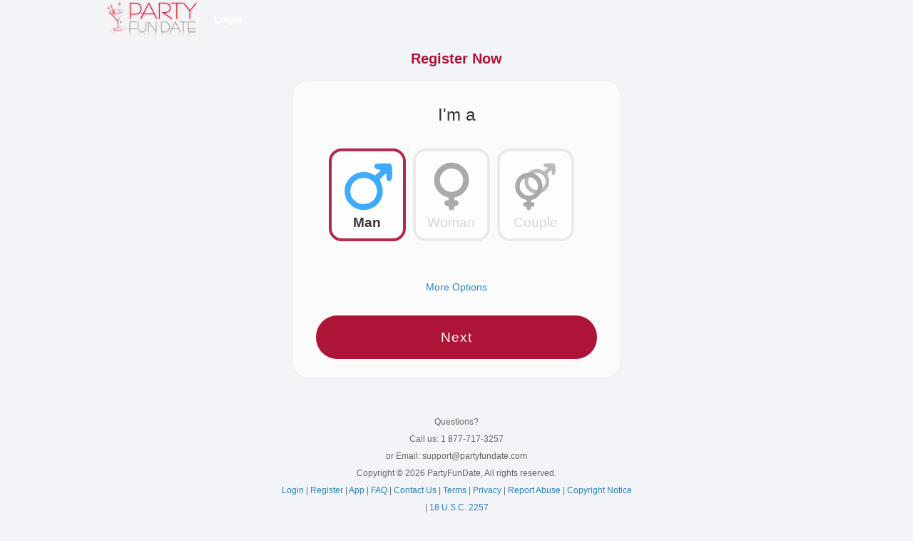

--- FILE ---
content_type: text/html; charset=UTF-8
request_url: https://www.partyfundate.com/members/user/register?id=partyfundate&prg=1&tour=1&ot=&pg=1&niche=w-pg&thumb=11
body_size: 20412
content:
    <!doctype html>
    <html>

    <head>

                <!-- Global Site Tag (gtag.js) - Google Analytics -->
            		<script async src="https://www.googletagmanager.com/gtag/js?id=G-Q7PHYKK6CP"></script>
		<script>
		window.dataLayer = window.dataLayer || [];
		function gtag(){dataLayer.push(arguments);}
		gtag('js', new Date());
		gtag('config', 'G-Q7PHYKK6CP');
		gtag('set', 'user_properties', {"wl_domain":"partyfundate.com","wl_site_name":"PartyFunDate","ht_affiliate":"partyfundate","ht_tour":"1","ht_program":"pps"});
        </script>
		        
        <meta charset="UTF-8">
        <title>Register on
            PartyFunDate for Free</title>
        <meta name="viewport" content="width=device-width, initial-scale=1, minimum-scale=1, maximum-scale=1, user-scalable=no">
                <link rel="canonical" href="https://www.partyfundate.com/members/user/registerfp_mobile" />

        
        <link rel="icon" href="/assets/icons/default/favicon.ico" type="image/x-icon" />
                <link rel="shortcut icon" href="/assets/icons/default/favicon.ico" type="image/x-icon" />            <script type="text/javascript" src="https://cachewp.cdnhost2000xl.com/js/1704233361/jquery.min.js"></script>
                <script type="text/javascript" src="https://cachewp.cdnhost2000xl.com/js/1704233361/bootstrap.min.js"></script>
                    <script type="text/javascript" src="https://cachewp.cdnhost2000xl.com/js/1704233361/bootstrap-slider.min.js"></script>
                        <link rel="stylesheet" type="text/css" href="https://cachewp.cdnhost2000xl.com/css_v3/1769805620/public.css" referrerpolicy="origin-when-cross-origin" id="public.css.ss">                            <!--    <link rel="stylesheet" type="text/css" href="https://cachewp.cdnhost2000xl.com/assets/tours/css/1729118144/snowflakes.css">
   -->
                                                            <link rel="stylesheet" type="text/css" href="https://cachewp.cdnhost2000xl.com/css/tour/1747940917/quiz2.css">
                                                                                                                                                            <link rel="stylesheet" type="text/css" href="https://cachewp.cdnhost2000xl.com/css/tour/1704233351/bootstrap-slider.min.css">

                                                <style type="text/css">
                                                    html {
                                                        height: 100%;
                                                    }
                                                    
                                                    .body {
                                                        z-index: 1;
                                                    }
                                                    
                                                    #header a.red_btn {
                                                        margin-top: 0;
                                                    }
                                                    
                                                    #header #logo-public {
                                                        width: 116px;
                                                    }
                                                    
                                                    .header_contain {
                                                        display: flex;
                                                        flex-direction: row;
                                                        align-items: center;
                                                        padding-right: 5px;
                                                        max-width: 986px;
                                                        margin: auto;
                                                    }
                                                    
                                                    a {
                                                        color: #2489C5;
                                                        text-decoration: none;
                                                    }
                                                    
                                                    a:hover {
                                                        color: #ccc;
                                                        text-decoration: underline;
                                                    }
                                                    
                                                    .btn-next {
                                                        background-color: var(--gp-secondary-color);
                                                    }
                                                    
                                                    h1 {
                                                        font-size: 20px;
                                                        font-weight: bold;
                                                    }
                                                    
                                                    .flame-icon-wrap {
                                                        display: none;
                                                    }
                                                    
                                                    #country_options h2 {
                                                        margin: .5em auto;
                                                    }
                                                    
                                                    body.main-site {
                                                            background: linear-gradient(127.34deg, #8F0728 50.64%, #EE2858 100%);
                                                            font-family: Arial, Helvetica, sans-serif
                                                        }
                                                        body.main-site #header .btn-login {
                                                            font-weight: normal;
                                                            font-size: 16px;
                                                            margin: 0 10px 0 auto;
                                                            padding: 0 10px;
                                                            border-right: 1px solid #fff;
                                                            line-height: 1.42857143;
                                                            border-radius: 0;
                                                        }
                                                        body.main-site #header {
                                                            background: transparent;
                                                            height: auto;
                                                            min-height: 40px;
                                                            padding: 20px 15px;
                                                            margin-bottom: 25px;
                                                        }
                                                        body.main-site #header a#logo {
                                                            margin: 0;
                                                            padding: 0;
                                                            display: inline-flex;
                                                        }
                                                        body.main-site #register-wrap {
                                                            position: relative;
                                                            min-height: 320px;
                                                            max-width: 600px;
                                                            background-color: #fff;
                                                            border-radius: 16px;
                                                            margin: 0 12px 22px 12px;
                                                            padding: 22px 0 25px 0;
                                                        }
                                                        body.main-site .flame-icon-wrap {
                                                            position: absolute;
                                                            display: block;
                                                            top: 20px;
                                                            right: 14%;
                                                            opacity: .1;
                                                            z-index: 0;
                                                        }
                                                        body.main-site .flame-icon-wrap svg {
                                                            width: 169px;
                                                        }
                                                        @media (min-width: 768px) {
                                                            body.main-site #header #logo-public {
                                                                width: 222px;
                                                            }
                                                            body.main-site #register-wrap {
                                                                margin-left: auto;
                                                                margin-right: auto;
                                                            }
                                                            body.main-site .flame-icon-wrap {
                                                                right: 36%;
                                                            }
                                                            body.main-site .flame-icon-wrap svg {
                                                                width: 350px;
                                                            }
                                                        }
                                                        @media (min-width: 992px) {
                                                            body.main-site #header {
                                                                width: 994px;
                                                                margin-left: auto;
                                                                margin-right: auto;
                                                            }
                                                        }
                                                        @media (min-width: 1200px) {
                                                            body.main-site #header {
                                                                width: 1200px;
                                                            }
                                                        }
                                                                                                        </style>

                                                                                                
                                                                                                        <style type="text/css">
                                                        .yahoo-oauth-register {
                                                                display: none;
                                                            }
                                                            .header-nav-back {
                                                                display: none;
                                                            }
                                                            .error.error_show {
                                                            display: inline-block;
                                                            position: absolute;
                                                            margin-top: -10px;
                                                            margin-left: -80px;
                                                            width: auto;
                                                            max-width: 60%;
                                                            padding: 10px;
                                                            color: #fff;
                                                            font-size: 1.1em;
                                                            text-align: center;
                                                            border-radius: 8px;
                                                            background-color: #d63031;
                                                            box-sizing: border-box;
                                                            box-shadow: 0 1px 8px rgba(0, 0, 0, 0.5);
                                                        }
                                                        
                                                        .error.error_show:after {
                                                            position: absolute;
                                                            display: inline-block;
                                                            border-top: 14px solid transparent;
                                                            border-right: 14px solid #d63031;
                                                            border-bottom: 14px solid transparent;
                                                            right: 45%;
                                                            top: 100%;
                                                            content: '';
                                                            transform: translate(-50%, -50%) rotate(270deg);
                                                        }
                                                        
                                                        .cs-coreg-label,
                                                        .cs-coreg-label-ph {
                                                            font-size: 0.9em;
                                                            display: flex;
                                                            justify-content: center;
                                                            align-items: center;
                                                            color: #888;
                                                            white-space: normal;
                                                            font-weight: normal;
                                                        }
                                                        
                                                        .cs-coreg-label-ph {
                                                            font-size: 1.45em;
                                                        }
                                                        
                                                        .grecaptcha-badge {
                                                            display: none;
                                                        }
                                                        
                                                        #terms_disclaimer {
                                                            margin: 10px auto 5px !important;
                                                            padding: 0 20px;
                                                        }
                                                        
                                                                                                                /* UI updates 8/5/25 */
                                                        
                                                        .nsm7Bb-HzV7m-LgbsSe {
                                                            border-radius: 30px!important;
                                                        }
                                                        
                                                        h1 {
                                                            color: var(--gp-secondary-color);
                                                            margin: 1em auto;
                                                        }
                                                        
                                                        h2,
                                                        #country_options h2 {
                                                            margin: 1em auto;
                                                        }
                                                        
                                                        .view {
                                                            max-width: 460px;
                                                            background: rgba(256, 256, 256, .7);
                                                            padding: 1em 1em 2.2rem 1em;
                                                            border-radius: 20px;
                                                            border: 1px solid #eee;
                                                        }
                                                        
                                                        .btn-back {
                                                            background: none;
                                                            color: #777;
                                                        }
                                                        
                                                        
                                                                                                                .btn-next,
                                                        input,
                                                        select {
                                                            border-radius: 30px!important;
                                                        }
                                                        
                                                        input,
                                                        select {
                                                            padding-left: 1em!important;
                                                        }
                                                        
                                                        .gender-options {
                                                            display: flex;
                                                            justify-content: center;
                                                            align-items: stretch;
                                                            gap: 0.8rem;
                                                            margin-top: 1rem;
                                                            margin-left: -0.45em;
                                                            flex-wrap: nowrap;
                                                        }
                                                        
                                                        .gender {
                                                            display: none;
                                                        }
                                                        
                                                        .radio-img {
                                                            display: flex;
                                                            flex-direction: column;
                                                            justify-content: space-between;
                                                            align-items: center;
                                                            text-align: center;
                                                            border: 4px solid #e0e0e0;
                                                            border-radius: 18px;
                                                            padding: 1em;
                                                            background: #fff;
                                                            cursor: pointer;
                                                            transition: border 0.2s;
                                                            min-width: 100px!important;
                                                            min-height: 130px;
                                                            box-sizing: border-box;
                                                            position: relative;
                                                            gap: .5em;
                                                            margin: 0 auto;
                                                            width: calc((100% - 1.6rem)/3);
                                                        }
                                                        
                                                        .choice-selector input[type="radio"]+.radio-img {
                                                            min-width: 120px!important;
                                                        }
                                                        
                                                        .radio-img .icon {
                                                            display: block;
                                                            margin: 0 auto .5rem;
                                                            max-height: 64px;
                                                            width: auto;
                                                        }
                                                        
                                                        .radio-img .gender-label {
                                                            width: 100%;
                                                            text-align: center;
                                                            margin-top: auto;
                                                            color: #bdbdbd!important;
                                                            font-weight: 500;
                                                            padding-top: 0;
                                                            padding-bottom: .5rem;
                                                        }
                                                        
                                                        .left,
                                                        .right {
                                                            font-size: 1.5em;
                                                        }
                                                        
                                                        input[type="radio"] {
                                                            display: inline-flex;
                                                        }
                                                        
                                                        .gender-selector {
                                                            display: inline-flex;
                                                            margin-bottom: 0;
                                                        }
                                                        
                                                        .gender:hover+.radio-img {
                                                            border: 4px solid #999;
                                                        }
                                                        
                                                        .gender:checked+.radio-img {
                                                            border: 4px solid var(--gp-secondary-color);
                                                        }
                                                        
                                                        .type-selector li.checked {
                                                            border-radius: 50%;
                                                            border: 4px solid var(--gp-secondary-color);
                                                        }
                                                        
                                                        .gender:checked+.radio-img .icon {
                                                            opacity: 1;
                                                        }
                                                        
                                                        .gender:hover+.radio-img .gender-label {
                                                            color: #999!important;
                                                            opacity: unset;
                                                        }
                                                        
                                                        .gender:checked+.radio-img .gender-label {
                                                            color: #222!important;
                                                            font-weight: 600;
                                                        }
                                                        
                                                        .gender.validated {
                                                            border: none;
                                                            background: none;
                                                        }
                                                        
                                                        .radio-img .gender-label,
                                                        .radio-img .willing-label {
                                                            font-size: 1.85em!important;
                                                            line-height: 1.25em;
                                                        }
                                                        
                                                        .radio-img .gender-label {
                                                            position: absolute;
                                                            left: 50%;
                                                            transform: translateX(-50%);
                                                            bottom: .6rem;
                                                            margin-top: 0;
                                                            padding-top: 0;
                                                            width: auto;
                                                            text-align: center;
                                                            margin-left: 0;
                                                            display: block;
                                                        }
                                                        
                                                        .radio-img .willing-label {
                                                            position: absolute;
                                                            left: 50%;
                                                            transform: translateX(-50%);
                                                            bottom: .6rem;
                                                            margin-top: 0;
                                                            padding-top: 0;
                                                            width: auto;
                                                            text-align: center;
                                                            margin-left: 0;
                                                            display: block;
                                                        }
                                                        
                                                        .gender-label,
                                                        .willing-label {
                                                            width: 100%;
                                                            text-align: center;
                                                            margin-top: auto;
                                                            font-size: 1.2em;
                                                            color: #bdbdbd;
                                                            font-weight: 500;
                                                            margin-left: .5em;
                                                            display: block;
                                                        }
                                                        
                                                        .willing-label {
                                                            margin-left: .25em;
                                                        }
                                                        
                                                        .choice-selector {
                                                            display: flex;
                                                            gap: 1.5rem;
                                                            justify-content: center;
                                                            margin-top: 1.5rem;
                                                        }
                                                        
                                                        .choice-option {
                                                            display: flex;
                                                            flex-direction: column;
                                                            align-items: center;
                                                        }
                                                        
                                                        .choice-selector input[type="radio"] {
                                                            display: none;
                                                        }
                                                        
                                                        .choice-selector input[type="radio"]:hover+.radio-img {
                                                            border: 4px solid #999;
                                                            opacity: unset;
                                                        }
                                                        
                                                        .choice-selector input[type="radio"]:checked+.radio-img {
                                                            border: 4px solid var(--gp-secondary-color);
                                                        }
                                                        
                                                        .choice-selector input[type="radio"]:checked+.radio-img .willing-label {
                                                            color: #222;
                                                            font-weight: 600;
                                                        }
                                                        
                                                        li:has(input[type="checkbox"]:checked) .check-img-label {
                                                            color: #000;
                                                            background-color: #fff;
                                                            font-weight: 700;
                                                            opacity: 1;
                                                        }
                                                        
                                                        ul.girls li,
                                                        ul.guys li {
                                                            border: 4px solid #e0e0e0;
                                                        }
                                                        
                                                        .check-img {
                                                            width: 90px;
                                                            height: 90px;
                                                            margin-top: -.25em;
                                                            margin-left: -.2em;
                                                        }
                                                        
                                                        @media (max-width: 780px) {
                                                            h2,
                                                            #country_options h2 {
                                                                margin: .5em auto;
                                                            }
                                                            input[type="radio"] {
                                                                display: none!important;
                                                            }
                                                            .gender-options {
                                                                gap: 0.25rem;
                                                                margin-left: 0;
                                                            }
                                                            .radio-img {
                                                                padding: .65em;
                                                                min-width: 90px;
                                                                width: calc((100% - 0.5rem)/3);
                                                            }
                                                            .view {
                                                                padding: 1em auto;
                                                            }
                                                        }
                                                        
                                                        @media only screen and (max-width: 320px) {
                                                            .gender-options {
                                                                margin-left: 0;
                                                                gap: 0.25rem;
                                                            }
                                                            .radio-img {
                                                                min-width: 90px;
                                                                width: calc((100% - 0.5rem)/3);
                                                                padding: .5em;
                                                            }
                                                            .radio-img .icon {
                                                                max-height: 50px;
                                                            }
                                                            .radio-img .gender-label,
                                                            .radio-img .willing-label {
                                                                font-size: 1.25em !important;
                                                            }
                                                        }
                                                    </style>
    </head>

    <body id="public" class="wl-site">
        
        <div id="header" class="center">
            <div class="header_contain">
                                <a href="/?id=partyfundate&prg=1&tour=1&ot=&pg=1&niche=w-pg" id="logo" class="pub_logo"><img src="https://cachemd.cdnhost2000xl.com/images/whitelabels/partyfundate.com/logo_mobile.gif" /></a>
                                <a href="https://www.partyfundate.com/members/user/login?id=partyfundate&prg=1&tour=1&ot=&pg=1&niche=w-pg" class="red_btn left btn-login">
                    Login                </a>
                            </div>
        </div>

        <div id="register-wrap">
            <div id="headerh1" style="padding-top:5px">
                <h1>Register Now</h1>
            </div>
            <form data-capture="true" data-ajax="false" method="post">
                <input type="hidden" id="force_captcha" name="force_captcha" value="">
                <input type="hidden" name="custom_tour" value="">
                
                
                <div class="view" id="view1" data-view-order="10">
                    <h2>
                        I'm a                    </h2>
                    <div class="error" data-error="gender"></div>
                    
                    <div class="gender-selector">
                        <div class="gender-options">
                            <input class="gender" type="radio" name="gender" data-required="true" value="man" id="male" checked>
                            <label class="radio-img male" for="male">
                                <svg width="80" height="80" viewBox="0 0 68 68" xmlns="http://www.w3.org/2000/svg" aria-hidden="true" focusable="false" style="margin-bottom: 2.25em;">
                                  <g transform="translate(0,90) scale(0.1,-0.1)">
                                    <path fill="#2AA2FF" d="M513.2,840.1c-74-2-83-5-89-24c-8-25,17-48,53-48c32,0,29-10-11-42l-34-27l-40,19c-130,63-294-21-321-163
                                      c-38-204,197-349,362-223c85,65,111,154,77,256l-21,63l32,33c18,19,37,34,41,34s8-18,8-39c0-32,4-41,22-47c33-10,48,19,48,99
                                      c0,70-9,102-32,108C601.2,841.1,558.2,842.1,513.2,840.1z M369.2,653.1c137-70,103-278-48-293c-65-6-93,2-135,38
                                      c-77,68-63,195,27,250C252.2,672.1,329.2,674.1,369.2,653.1z"/>
                                  </g>
                                </svg>
                              <span class="gender-label">Man</span>
                            </label>
                            <input class="gender" type="radio" name="gender" data-required="true" value="woman" id="female">
                            <label class="radio-img female" for="female">
                              <svg width="80" height="80" viewBox="0 0 68 68" xmlns="http://www.w3.org/2000/svg" aria-hidden="true" focusable="false" style="margin-bottom: 2.25em;">
                                  <path fill="#F647C3" stroke="#F647C3" stroke-width="2" stroke-miterlimit="10" fill-rule="evenodd" clip-rule="evenodd" d="M53.9,25.9c0,10.1-7.6,18.5-17.4,19.7c0,0.1,0,0.1,0,0.2v5H39c1.4,0,2.5,1.1,2.5,2.5c0,1.4-1.1,2.5-2.5,2.5
                                    h-2.5v2.5c0,1.4-1.1,2.5-2.5,2.5s-2.5-1.1-2.5-2.5v-2.5H29c-1.4,0-2.5-1.1-2.5-2.5c0-1.4,1.1-2.5,2.5-2.5h2.5v-5c0-0.1,0-0.1,0-0.2
                                    c-9.8-1.2-17.4-9.6-17.4-19.7C14.1,14.9,23,6,34,6C45,6,53.9,14.9,53.9,25.9z M19.1,25.9c0,8.2,6.7,14.9,14.9,14.9
                                    c8.2,0,14.9-6.7,14.9-14.9C48.9,17.6,42.2,11,34,11C25.8,11,19.1,17.6,19.1,25.9z"/>
                                </svg>

                              <span class="gender-label">Woman</span>
                            </label>
                                                        <input class="gender" type="radio" name="gender" data-required="true" value="couple" id="couple">
                            <label class="radio-img couple" for="couple">
                                    <svg width="80" height="80" viewBox="0 0 68 68" xmlns="http://www.w3.org/2000/svg" aria-hidden="true" focusable="false" style="margin-bottom: 2.25em;">
                                      <g>
                                        <g transform="translate(0,90) scale(0.1,-0.1)">
                                          <path fill="#2AA2FF" d="M495.8,840.5c-48.2-1.3-54.1-3.3-58-15.6c-5.2-16.3,11.1-31.3,34.6-31.3c20.9,0,18.9-6.5-7.2-27.4l-22.2-17.6
                                            L416.9,761c-84.8,41.1-191.7-13.7-209.3-106.3c-24.8-133,128.4-227.5,236-145.4c55.4,42.4,72.4,100.4,50.2,166.9l-13.7,41.1
                                            l20.9,21.5c11.7,12.4,24.1,22.2,26.7,22.2c2.6,0,5.2-11.7,5.2-25.4c0-20.9,2.6-26.7,14.3-30.6c21.5-6.5,31.3,12.4,31.3,64.5
                                            c0,45.6-5.9,66.5-20.9,70.4C553.1,841.1,525.1,841.8,495.8,840.5z M401.9,718.6c89.3-45.6,67.2-181.2-31.3-191
                                            c-42.4-3.9-60.6,1.3-88,24.8c-50.2,44.3-41.1,127.1,17.6,163C325.6,731,375.8,732.3,401.9,718.6z"/>
                                        </g>
                                        <path fill="#F647C3" stroke="#F647C3" stroke-width="1.5" stroke-miterlimit="10" fill-rule="evenodd" clip-rule="evenodd" d="M41.5,33.3c0,8-6,14.6-13.7,15.5c0,0,0,0.1,0,0.1v3.9h2c1.1,0,2,0.9,2,2c0,1.1-0.9,2-2,2h-2v2c0,1.1-0.9,2-2,2
                                          s-2-0.9-2-2v-2h-2c-1.1,0-2-0.9-2-2c0-1.1,0.9-2,2-2h2v-3.9c0,0,0-0.1,0-0.1c-7.7-1-13.7-7.5-13.7-15.5c0-8.6,7-15.7,15.7-15.7
                                          C34.5,17.6,41.5,24.6,41.5,33.3z M14.1,33.3c0,6.5,5.3,11.7,11.7,11.7c6.5,0,11.7-5.3,11.7-11.7c0-6.5-5.3-11.7-11.7-11.7
                                          C19.3,21.5,14.1,26.8,14.1,33.3z"/>
                                      </g>
                                    </svg>
                                  <span class="gender-label">Couple</span>
                                </label>
                                                    </div>
                        <input class="gender" type="radio" name="gender" data-required="true" value="ts" id="ts">
                        <input class="gender" type="radio" name="gender" data-required="true" value="non_binary" id="non-binary">
                    </div>

                                        <div id="gender-more-options">
                        <div id="gender-detail-toggle">
                            <a href="javascript:void(0)">More Options</a>
                        </div>
                        <select id="gender-detail-select" class="gender-detail" name="gender_detail" style="display:none;">
                                    <option value="">Choose Gender</option>
                                    <option value="PANGENDER">Pangender</option><option value="TRANS_WOMAN">Trans Woman</option><option value="TRANS_MAN">Trans Man</option><option value="TRANSFEMININE">Transfeminine</option><option value="TRANSMASCULINE">Transmasculine</option><option value="TRANS_PERSON">Trans Person</option><option value="INTERSEX">Intersex</option><option value="TWO_SPIRIT">Two-Spirit</option><option value="NON_BINARY">Non-Binary</option>                                </select>
                    </div>
                                        <div style="display:none;">
                        <input type="checkbox" name="seeking" data-required="true" value="woman" checked>
                        Woman                            <input type="checkbox" name="seeking" data-required="true" value="man">
                            Man                                <input type="checkbox" name="seeking" data-required="true" value="couple">
                                Couple                                    <input type="checkbox" name="seeking" data-required="true" value="ts">
                                    TS                                        <input type="checkbox" name="seeking" data-required="true" value="non_binary">
                                        Non-Binary                    </div>
                                        <button class="btn-next" style="margin-top:15px;" data-next="true">
                                                            Next                                                    </button>

                    
                </div>

                

                

                    
                    <div class="view" id="view4" data-view-order="40">
                        <button class="header-nav-back" data-prev="true"></button>
                        <div>
                            <h2>
                                My age                            </h2>
                            <div class="error"></div>
                            <input type="hidden" data-required="false">
                            <select id="age_option" class="age" name="byear" data-required="Age is a required field." tabindex="1">
                            <option>Please Select Your Age</option>
                            <option value="18" selected="selected">18</option>
                            <option value="19">19</option>
                            <option value="20">20</option>
                            <option value="21">21</option>
                            <option value="22">22</option>
                            <option value="23">23</option>
                            <option value="24">24</option>
                            <option value="25">25</option>
                            <option value="26">26</option>
                            <option value="27">27</option>
                            <option value="28">28</option>
                            <option value="29">29</option>
                            <option value="30">30</option>
                            <option value="31">31</option>
                            <option value="32">32</option>
                            <option value="33">33</option>
                            <option value="34">34</option>
                            <option value="35">35</option>
                            <option value="36">36</option>
                            <option value="37">37</option>
                            <option value="38">38</option>
                            <option value="39">39</option>
                            <option value="40">40</option>
                            <option value="41">41</option>
                            <option value="42">42</option>
                            <option value="43">43</option>
                            <option value="44">44</option>
                            <option value="45">45</option>
                            <option value="46">46</option>
                            <option value="47">47</option>
                            <option value="48">48</option>
                            <option value="49">49</option>
                            <option value="50">50</option>
                            <option value="51">51</option>
                            <option value="52">52</option>
                            <option value="53">53</option>
                            <option value="54">54</option>
                            <option value="55">55</option>
                            <option value="56">56</option>
                            <option value="57">57</option>
                            <option value="58">58</option>
                            <option value="59">59</option>
                            <option value="60">60</option>
                            <option value="61">61</option>
                            <option value="62">62</option>
                            <option value="63">63</option>
                            <option value="64">64</option>
                            <option value="65">65</option>
                            <option value="66">66</option>
                            <option value="67">67</option>
                            <option value="68">68</option>
                            <option value="69">69</option>
                            <option value="70">70</option>
                            <option value="71">71</option>
                            <option value="72">72</option>
                            <option value="73">73</option>
                            <option value="74">74</option>
                            <option value="75">75</option>
                            <option value="76">76</option>
                            <option value="77">77</option>
                            <option value="78">78</option>
                            <option value="79">79</option>
                            <option value="80">80</option>
                            <option value="81">81</option>
                            <option value="82">82</option>
                            <option value="83">83</option>
                            <option value="84">84</option>
                            <option value="85">85</option>
                            <option value="86">86</option>
                            <option value="87">87</option>
                            <option value="88">88</option>
                            <option value="89">89</option>
                            <option value="90">90</option>
                            <option value="91">91</option>
                            <option value="92">92</option>
                            <option value="93">93</option>
                            <option value="94">94</option>
                            <option value="95">95</option>
                            <option value="96">96</option>
                            <option value="97">97</option>
                            <option value="98">98</option>
                            <option value="99">99</option>
                            <option value="100">100</option>
                        </select>
                        </div>

                        <div>
                            <div id="country_options"><h2>Country</h2><select name="country_code" data-pretty-name="Country" data-required="true" id="country_select">
<option>-- Select Country --</option>
<option value="AF">Afghanistan</option>
<option value="AL">Albania</option>
<option value="AG">Antigua and Barbuda</option>
<option value="AR">Argentina</option>
<option value="AM">Armenia</option>
<option value="AW">Aruba</option>
<option value="AU">Australia</option>
<option value="AT">Austria</option>
<option value="BB">Barbados</option>
<option value="BE">Belgium</option>
<option value="BZ">Belize</option>
<option value="BM">Bermuda</option>
<option value="BA">Bosnia and Herzegovina</option>
<option value="BR">Brazil</option>
<option value="IO">British Indian Ocean Territory</option>
<option value="VG">British Virgin Islands</option>
<option value="BN">Brunei</option>
<option value="BG">Bulgaria</option>
<option value="BY">Belarus</option>
<option value="KH">Cambodia</option>
<option value="CA">Canada</option>
<option value="KY">Cayman Islands</option>
<option value="CL">Chile</option>
<option value="CO">Colombia</option>
<option value="CR">Costa Rica</option>
<option value="HR">Croatia</option>
<option value="CY">Cyprus</option>
<option value="CZ">Czech Republic</option>
<option value="DK">Denmark</option>
<option value="DO">Dominican Republic</option>
<option value="EC">Ecuador</option>
<option value="SV">El Salvador</option>
<option value="EE">Estonia</option>
<option value="FO">Faroe Islands</option>
<option value="FJ">Fiji</option>
<option value="FI">Finland</option>
<option value="FR">France</option>
<option value="DE">Germany</option>
<option value="GI">Gibraltar</option>
<option value="GR">Greece</option>
<option value="GL">Greenland</option>
<option value="GP">Guadeloupe</option>
<option value="GU">Guam</option>
<option value="GT">Guatemala</option>
<option value="GG">Guernsey</option>
<option value="GY">Guyana</option>
<option value="HT">Haiti</option>
<option value="HN">Honduras</option>
<option value="HU">Hungary</option>
<option value="IS">Iceland</option>
<option value="IM">Isle of Man</option>
<option value="IE">Ireland</option>
<option value="IL">Israel</option>
<option value="IT">Italy</option>
<option value="JM">Jamaica</option>
<option value="JE">Jersey</option>
<option value="KW">Kuwait</option>
<option value="LA">Laos</option>
<option value="LV">Latvia</option>
<option value="LI">Liechtenstein</option>
<option value="LT">Lithuania</option>
<option value="LU">Luxembourg</option>
<option value="MO">Macau</option>
<option value="MK">Macedonia</option>
<option value="MV">Maldives</option>
<option value="MT">Malta</option>
<option value="MH">Marshall Islands</option>
<option value="YT">Mayotte</option>
<option value="MX">Mexico</option>
<option value="MD">Moldova</option>
<option value="MC">Monaco</option>
<option value="ME">Montenegro</option>
<option value="MM">Myanmar (Burma)</option>
<option value="NL">Netherlands</option>
<option value="AN">Netherlands Antilles</option>
<option value="NZ">New Zealand</option>
<option value="NI">Nicaragua</option>
<option value="MP">Northern Mariana Islands</option>
<option value="NO">Norway</option>
<option value="OM">Oman</option>
<option value="PW">Palau</option>
<option value="PA">Panama</option>
<option value="PY">Paraguay</option>
<option value="PE">Peru</option>
<option value="PL">Poland</option>
<option value="PT">Portugal</option>
<option value="PR">Puerto Rico</option>
<option value="PS">Palestinian Territory</option>
<option value="QA">Qatar</option>
<option value="RE">Reunion</option>
<option value="KN">Saint Kitts and Nevis</option>
<option value="LC">Saint Lucia</option>
<option value="VC">Saint Vincent and the Grenadines</option>
<option value="SA">Saudi Arabia</option>
<option value="RS">Serbia</option>
<option value="SK">Slovakia</option>
<option value="SI">Slovenia</option>
<option value="ZA">South Africa</option>
<option value="KR">South Korea</option>
<option value="ES">Spain</option>
<option value="SE">Sweden</option>
<option value="CH">Switzerland</option>
<option value="TL">Timor-Leste</option>
<option value="TJ">Tajikistan</option>
<option value="BS">The Bahamas</option>
<option value="TT">Trinidad and Tobago</option>
<option value="TR">Turkey</option>
<option value="TC">Turks and Caicos Islands</option>
<option value="TV">Tuvalu</option>
<option value="UA">Ukraine</option>
<option value="AE">United Arab Emirates</option>
<option value="UK">United Kingdom</option>
<option value="US" selected="selected" >United States</option>
<option value="UY">Uruguay</option>
<option value="UZ">Uzbekistan</option>
<option value="VU">Vanuatu</option>
<option value="VE">Venezuela</option>
<option value="VI">Virgin Islands</option>
<option value="YE">Yemen</option>
</select>
</div>
                                <h2 style="display: none" class="label-city-custom">
                                    Enter your city name                                </h2>

                                <h2 style="display: none" class="label-city-postal-custom">
                                    Enter your city name/ postal code                                </h2>

                                <h2 style="display:block" class="label-zip-custom">
                                    My location                                </h2>
                                <div class="error"></div>
                                                                    <div id="flypaper_city_zip"><h2 id="flypaper_city" style="display:none;" >City</h2><h2 id="flypaper_zip"  >Zip</h2></div><input value="" type="text" placeholder="Zip code"autocomplete="off" name="location_id" data-validate="location_id" data-required="true" data-depends="country_code" data-suggest="location_id" data-pretty-name="" prefill="1" tabindex="2"/>                                                                </div>
                        <button class="btn-next" data-next="true">Next</button>
                        <button class="btn-back" data-prev="true">Back</button>
                    </div>

                    
                    <div class="view" id="view6" data-view-order="60">
                        <button class="header-nav-back" data-prev="true"></button>
                        <div>
                            <div class="error"></div>
                            <h2>
                                Enter email                            </h2>
                            <input type="email" name="email" placeholder="e-mail address" data-validate="email">
                        </div>
                        <div class="js-fp-username" style="display: none;">
                            <div class="error"></div>
                            <div class="label-text">
                                Display Name                            </div>
                            <input type="text" placeholder="display name">
                        </div>
                        <div>
                            <div class="error"></div>
                            <h2>
                                Choose a password                            </h2>
                            <input type="password" name="password" data-validate="password" placeholder="password" autocomplete>
                        </div>

                        
                                                                                                <div id="terms_disclaimer"><div class="error" style="max-width:250px; margin-top: -60px!important; margin-left: 10px;"><br><br></div><span><label><input type="checkbox" class="disabledClass" name="terms_agree" value="1" data-required="" checked />
You certify you are over 18 and agree to our <a href="javascript:window.open('/main.php?a=content.info&page=terms&no_header=1&id=partyfundate&prg=1&tour=1&ot=&pg=1&niche=w-pg','popup','height=754,width=860,scrollbars=yes');popup.focus();">terms</a></label><br/><label><input class="disabledClass" type="checkbox" name="terms_mail" value="1" data-required="" checked="">&nbsp;I want to receive emails from PartyFunDate</label></span></div>
                            <button class="btn-next" data-finish="true">
                            Continue                        </button>
                            <button class="btn-back" data-prev="true">
                            Back                        </button>

                            
                                                        
                                
<script type="text/javascript">
// language object used for translations
var js_lang = {
    // general
    no_results: "No results",
    no_results_premium: "No premium content found for search criteria",
    no_activities: "No activity",
    viewed_me_convert_trial_user: "Upgrade your trial membership to see who's viewed you",

    // search pages
    search_notified: "Notify On",
    search_favorited: "Favorited",
    search_winked: "Winked",
    search_quick_chatted: "Chat Sent",
    search_message_sent: "Message Sent",

    // comments strings
    comment:"review",
    comments:"reviews",
    max_character_limit:"You have reached the max character limit.",
    conf_del_comment:"Are you sure you want to delete this review?",

    // Auto Replies
    saved_wywa_settings: "Auto-reply settings have been saved.",
    activity: "Activity",

    // Messaging
    inbox: "Inbox",
    seeking: "Seeking",
    interested_in: "Interested in",
    attachment_instructions: "This user would like to send you video and image attachments. Would you like to accept?",
    attachment_warning: "Photo and video sharing can get personal. Make sure you trust this user before accepting.",
    accept: "Accept",
    attachment: "attachment",
    sent_via_mobile: "Sent via Mobile",
    sent_via_wywa: "Sent via WYWA",
    sent_via_mpf: "Sent via MPF",
    sent_via_web: "Sent via Web",
    sent_via_ice_breaker: "Sent via Icebreaker",
    wywa_explanation: "People are busy and don't want to miss the opportunity to make a connection. Now with our WYWA (while you were away) feature, you can make sure to never miss out again. WYWA is a system feature that allows responses to actions and messages to be sent on behalf of the user, based upon the user's preferences, when the user is away. Make sure to respond to wywa messages to get bumped to the top of their inbox.",
    mpf_explanation: "Some of us know what we're looking for while others are not quite sure. To help create better matches and more meaningful exchanges between users, users can use our MPF (message preference filters) feature. MPF is a system feature that allows users to set preferences for what they are looking for in someone else and the system helps make sure members know what other users are looking for. Make sure to set your preferences so you can start connecting today.",
    minimize: "Minimize",
    maximize: "Maximize",
    dock: "Dock",

    ice_breaker_explanation: "Icebreakers are automatically sent at the request of users to engage new members.",

    upgrade_pics: "Upgrade Now to view all of this user's pics!",
    msg_error_empty_msg: "Please enter a message",
    msg_delete: "Delete",
    msg_deleted: "Message deleted",
    msg_priority: "Priority Message",
    msg_priority_desc: "Deliver this message to the top of their inbox for 4 credits",
    msg_make_priority: "Make this a priority message",
    msg_priority_bypass: "Sending a priority message will bypass this filter",
    msg_bypass_filter: "bypass this filter",
    msg_priority_enabled: "Priority message enabled",
    msg_priority_new_thread: "Priority Messaging",
    msg_priority_new_thread_desc: "Keep your unread message on the top of their inbox for 4 credits",
    msg_priority_has_replies: "Send to Top",
    msg_priority_has_replies_desc: "Keep your unread message on the top of their inbox for 4 credits.",
    msg_priority_has_replies2: "Response Guaranteed",
    msg_priority_has_replies_desc2: "Get your message on top AND a response guarantee. If you get no response you get your credits back!",
    msg_priority_no_replies: "Priority Messaging",
    msg_priority_no_replies_desc: "No reply yet? Send a priority message to get on top of their inbox.",
    msg_send_priority: "Send Priority",
    msg_send_default: "Send",
    msg_send_placeholder: "Send a nice message",
    msg_send_helper: "Shift + Enter for a new line",
    msg_sent_incoming: "Sent you a message",
    msg_sent_incoming_activity: "Sent you an activity",
    msg_sent_incoming_flt: "Sent you a flirt",
    msg_sent_incoming_ice_breaker: "New Poke",
    msg_load_more: "Load more messages",
    msg_maybe_later: "reply maybe later",
    msg_delete_thread: "delete thread",
    msg_status_typing: "is typing",
    msg_viewing_attachment: "Viewing Message Attachment",
    msg_priority_link_txt: "Click to keep your new message on the top of their inbox for 4 credits",
    msg_sent_priority_link_txt: "Boost message to top of their inbox.",
    msg_private_requests_warning: "Accepting this request will allow this user to see your private photos",
    msg_read_status_new_woman: "Did she read this message?",
    msg_read_status_new_man: "Did he read this message?",
    msg_read_status_new_non_binary: "Did they read this message?",
    msg_read_status_link: "View Read Status",

    msg_approach_pref_hint: {
        man: "Hint, this is how he wants to be approached:",
        woman: "Hint, this is how she wants to be approached:",
        couple: "Hint, this is how they want to be approached:",
        ts: "Hint, this is how they want to be approached:",
        transexual: "Hint, this is how they want to be approached:"
    },
    msg_approach_pref_hint_short: {
        man: "How he wants to be approached:",
        woman: "How she wants to be approached:",
        couple: "How they want to be approached:",
        ts: "How they want to be approached:",
        transexual: "How they want to be approached:"
    },
    msg_approach_pref: {
        polite: "Be polite and respectful:)",
        surprise: "Be spontaneous and witty 😈",
    },
    msg_approach_pref_link_text: "Set yours",
    msg_interest_pref_hint: {
        man: "His interests",
        woman: "Her interests",
        couple: "Their interests",
        ts: "Their interests",
        transexual: "Their interests"
    },
    msg_profile_coach: "Certified Profile Coach: Here to help. Ask me anything!",


    successful_transaction: "Successful Transaction",
    unsuccessful_transaction: "Unsuccessful Transaction",
    unacceptable_file_type: "Not an accepted file type",
    filesize_too_big: "The maximum allowed file size is 1GB",
    while_you_are_away_setting: "* While You're Away Settings",
    message_limit_exceeded: "Daily new conversation limit has been reached",
    add_friend: "Add Friend",
    add_favorite: "Add Favorite",
    remove_friend: "Remove Friend",
    remove_favorite: "Remove Favorite",
    block_user: "Block User",
    report_rude: "Block and Report Rude User",
    menu_delete_thread: "Delete Chat",
    confirm_delete_thread:"Are you sure you want to delete this chat?",
    grant_private: "Grant access to private media",
    revoke_private: "Revoke access to private media",
    rude_user_question: "Is this user rude?",
    rude_warning: "Repeated conversations reported as rude could get you banned.",
    please_note: "Please note",
    answer_yes: "Yes",
    answer_no: "No",
    reply_maybe_later: "Sorry, busy now maybe later :)",
    minimize_thread: "Minimize this conversation",
    dock_thread: "Dock this conversation",
    maximize_thread: "Maximize this conversation",
    upgrade_to_contact: "Only premium members can contact",
    upgrade_to_chat: "Upgrade to Chat",
    upgrade_to_read: "Upgrade to read",
    activity_notice: "Activity notice",
    start_chatting: "Start Chatting",
    check_it_out: "Check it out",
    play_the_game: "Play the Game",
    no_file_upload: "Sorry, but your device does not support file uploads. Please upload files from a desktop computer.",
    no_attachment_explaination: "Oops, you must receive a reply from this user before you can attach photos",
    no_premium_attachment_explaination: "Oops, you must receive a reply from this user before you can attach premium",
    msg_throttle_explanation: "You must wait for a response from this member before sending any more messages",

    // Hot or Not
    hon_goal_50: "Like 50 users a day and get Stealth Mode for an hour!",
    hon_goal_200: "Like 200 users and get a featured profile for a day!",
    hon_goal_400: "Like 400 users and get a featured profile for a week!",
    hon_goal_800: "Featured Profile for a month & Highlighted",
    hon_goal_max: "Keep rating users!",
    hon_multi_submit: "Submit Ratings",
    hon_yes_man: "Hot",
    hon_yes_woman: "Cutie",
    hon_maybe: "Maybe",
    hon_no: "Nope",
    hon_goal_50_reached: "<p>Rating 50 users gives you the option to activate stealth mode.  <br />Do you want to go stealth for 1 hour?</p><p><button id=\"activate_stealth\" class=\"btn btn-primary\" style=\"margin-right: 15px;\">Yes, activate stealth mode</button><a href=\"#\" onclick=\"$('#hon-goal-modal').modal('hide')\">No, continue playing the game.</a></p>",
    hon_limit_reached: "<h3>Thanks for playing!</h3> <p>Come back tomorrow and rate more users!</p>",
    hon_1_day_featured_reached: "Liked 200 users. Our system will activate featured for 1 day in a moment",
    hon_7_days_featured_reached: "Liked 400 users. Our system will activate featured for 7 days in a moment",
    hon_30_days_featured_reached: "Liked 800 users. Our system will activate featured for 30 days in a moment",
    upgrade_now: "UPGRADE NOW",
    msg_expire: "to prevent messages from",
    expiring: "expiring",
    msg_expiring_soon: "will expire soon",
    msg_expires_singular: "expires in 1 day",
    msg_expires_plural: "expires in %COUNT% days",

    // Friend Pane
    approve_friend_confirm: "Approve friend request?",
    decline_friend_confirm: "Decline friend request?",

    buddy_label: "Friends & Favs (%COUNT% online)",
    friend_requests_label: "Friend Requests",
    private_requests_label: "Private Media Requests",

    friend_pane_mass_actions: {
        remove_buddy: "Remove all checked users from friends and favorites?",
        remove_approved: "Remove all checked users?",
        remove_favorite: "Remove all checked users from favorites?",
        remove_friend_request: "Delete friend requests for all checked users?",
        remove_private: "Remove private media access for checked users?",
        approve_private: "Allow private media access for checked users?",
        decline_private: "Decline private media access request for checked users?",
        unblock: "Unblock all checked users?"
    },

    // FlyPaper
    flypaper: {
        zip_code: "Zip code",
        city_name: "City name",
        no_matches: "no matches found.",
        required_err: "{name} is a required field.",
        username_len_err: "username must be between {min} and {max} in length.",
        password_len_err: "password must be between {min} and {max} in length.",
        password_num_err: "password must include numbers.",
        email_invalid: "e-mail is invalid.",
        zip_numbers_err: "zip codes should only contain numbers.",
        zip_invalid_err: "zip code is invalid.",
        city_len_err: "city name is too short.",
        city_char_err: "city name has special characters.",
        depends_err: "{field_1} requires {field_2}.",

        eof:null
    },

    growl: {
        settings: {
            header: "Too many notifications?",
            text:   "click here to adjust your settings"
        },
        reload: {
            header: "Site updated!",
            text:   "click here to get the latest"
        },
        logged_in: {
            text: "just logged in"
        }
    },

    profile_text: {
        profile_username: "",
        friend_added: "Friend request sent",
        friends: "Pending",
        friend_request_approved: "Friends",
        user_blocked: "user blocked",
        user_unblocked: "user unblocked",
        confirm_report_user: "Do you wish to report this user?",
        user_reported: "user reported",
        media_url: 'https://cachemd.cdnhost2000xl.com/content/2/',
        blank_pic: 'https://cachemd.cdnhost2000xl.com/images/fl_addphoto_profile.jpg',
        confirm_del: "Are you sure you want to remove this image?",
        confirm_del_silver: "If you delete all of your images you will lose your free promo membership.\n\nAre you sure you want to remove this image?",
        confirm_del_verified: "If you delete all of your images you will lose your verified profile status.\n\nAre you sure you want to remove this image?",
        confirm_del_silver_verified: "If you delete all of your images you will lose your free promo membership AND your verified profile status.\n\nAre you sure you want to remove this image?",
        confirm_pri: "Are you sure you want to set this as your primary pic?",
        primary_pic_set: "Primary pic updated!",
        rating_submitted: "rating submitted"
    },

    content: {
        report: "Report",
        reported: "Comment Reported",
        delete: "Delete",
        reply: "Reply",
        comment: "Comment",
        comments: "Comments",
        view_more: "View more comments",
        like: "Like",
        likes: "Likes",
        liked: "Liked",
        confirm_del: "Are you sure you want to remove this content?",
        confirm_del_face_pic: "Are you sure you want to remove this content?\n\nVerified badge and boost are removed when face photos are deleted.",
        confirm_del_commment: "Are you sure you want to delete this comment?",
        confirm_report_commment: "Are you sure you want to report this comment?",
        more: "More",
        deleted_comments: "Note: some comments have been removed",
        upload_another: "Upload Another...",
        report_post: "report this post",

        viewer: {
            unconverted_trial: {
                title: "Upgrade your trial membership to see full size pictures and play videos",
                title_b: "Upgrade your trial membership to see full size pictures and play videos?",
                button: "Upgrade trial",
                button_b: "Yes",
                button_exit: "No Thanks",
                bonus: "As a bonus, you will receive 12 free credits!"
            },
            pending_free: {
                title: "Update your credit card to see full size pictures and play videos",
                button: "Upgrade Credit Card",
            }

        }
    },
    chat: {
        refresh: "Looks like chat has experienced some network difficulties.  Refresh?",
        show_pic: "Show pic?",
        init_text: "Choose a room to join",
        survey_link_text: "Suggest room names for our chat!"
    },
    videochat: {
        reconnecting: {
            title: "Stream interrupted...", 
            msg:   "Attempting to reconnect to stream "
        }
    },
    friend_pane: {
        nr_trial_user_title: "To see who's viewed you, please upgrade your trial membership",
        nr_trial_user_btn: "Upgrade Trial"
    },
    server_error: "Web server error, please try again",

    endofobject: null // ensure no trailing ,
};

// stupid IE was bitching about var language = js_lang = {};
var language = js_lang;
</script>

<input type="hidden" name="prg" value="1">
<input type="hidden" name="id" value="partyfundate">
<input type="hidden" name="cmp" value="">
<input type="hidden" name="ad_id" value="">
<input type="hidden" name="tour" value="1">
<input type="hidden" name="ot" value="">
<input type="hidden" name="advert" value="partyfundate">
<input type="hidden" name="nats" value="">
<input type="hidden" name="jf" value="">
<input type="hidden" name="terms" value="">
<input type="hidden" name="from_main" value="">
<input type="hidden" name="regpg" value="">
<input type="hidden" name="thumb" value="11">
<input type="hidden" name="act" value="register">
<input type="hidden" name="io_bb" value="" id="io_bb_flypaper">
<input type="hidden" name="fp_bb" value="" id="fp_bb">
<input type="hidden" name="fbxd" value="">
<input type="hidden" id="rv3" name="rv3" value="">
<link rel="stylesheet" type="text/css" href="https://cachewp.cdnhost2000xl.com/css/fp/1746830431/fp.css">

<script type="text/javascript">
            window._force_recaptcha = true;
        </script>
<script src="https://challenges.cloudflare.com/turnstile/v0/api.js" async defer></script>
<style>
.reg-recaptcha-wrap {
    display: none;
    display: flex;
    align-items: center;
    flex-direction: column;
    width: 100%;
    margin: 10px 0;
    min-height: 65px; /* Ensure consistent height */
}
.reg-recaptcha-wrap.woman {
    padding-top: 20px;
}
.grecaptcha-badge {
    display: none;
}
.recaptchav2-error {
    color: #d63031;
    font-size: 14px;
    margin: 5px 0;
    text-align: center;
    min-height: 20px;
}
.recaptchav2-loading {
    display: none;
    margin: 10px 0;
    color: #666;
}
@media (max-width: 768px) {
    .reg-recaptcha-wrap {
        margin: 15px 0;
    }
    #recaptchav2 {
        transform: scale(0.9);
        transform-origin: center;
    }
    .recaptchav2-error {
        font-size: 12px;
        padding: 0 10px;
    }
}
</style>

<script type="text/javascript">
    $(function() {
        var _submit_btn_fp = $('[data-finish="true"]');
        var _recaptcha_cont = "<div class='reg-recaptcha-wrap'>" +
                              "<div class='recaptchav2-error'></div>" +
                              "<div id='recaptchav2'></div>" +
                              "</div>";

        if (typeof _recaptcha_insert !== 'undefined') {
            // defined in the reg template
            $(_recaptcha_cont).insertBefore(_recaptcha_insert);
        } else {
            $(_recaptcha_cont).insertBefore(_submit_btn_fp);
        }
    });

    var grecaptcha_rendered = false;
    var turnstile_retry_count = 0;
    var max_retries = 3;
    var retry_delay = 2000; // Increased to 2 seconds
    var turnstile_initialized = false;

    function showError(message) {
        $('.recaptchav2-error').text(message).show();
    }

    function render_grecaptcha() {

        if (turnstile_initialized) {
            // console.log('Turnstile already initialized, skipping render');
            return;
        }

        if (typeof turnstile === 'undefined') {
            // console.log('Turnstile not loaded yet, will retry');
            setTimeout(render_grecaptcha, 1000);
            return;
        }

        $('.reg-recaptcha-wrap').addClass('woman').show();

        // Grab the container
        var container = document.getElementById('recaptchav2');
        if (!container) {
            showError('Security check container not found. Please refresh the page.');
            return;
        }

        try {
            // Prevent double-rendering *before* we attempt to render.  If we hit
            // an exception later we will reset the flag in the catch block.
            turnstile_initialized = true;

            turnstile.render(container, {
                sitekey: '0x4AAAAAAA8gsS_8olutA3jQ',
                theme: 'light',
                size: 'normal',
                'response-field-name': 'g-recaptcha-response',
                'error-callback': function(error) {
                    console.warn('Turnstile error:', error);

                    // Allow future attempts
                    turnstile_initialized = false;
                    grecaptcha_rendered   = false;

                    if (error === 600010) {
                        // Transient network / connectivity error – retry a few times
                        if (turnstile_retry_count < max_retries) {
                            turnstile_retry_count++;
                            showError('Connection issue. Retrying...');

                            // Clear the DOM so a fresh widget can be rendered
                            empty_recaptcha_container();

                            setTimeout(function() {
                                render_grecaptcha();
                            }, retry_delay);
                        } else {
                            showError('Unable to load security check. Please check your connection and refresh the page.');
                        }
                    } else {
                        showError('Security check failed. Please try again or refresh the page.');
                    }
                },
                'expired-callback': function() {
                    showError('Security check expired. Please try again.');
                },
                'refresh-expired-callback': function() {
                    showError('Security check expired. Please try again.');
                },
                'success-callback': function() {
                    $('.recaptchav2-error').hide();
                    grecaptcha_rendered = true;
                    // already set above – keep true on success
                    turnstile_retry_count = 0;
                }
            });

        } catch (e) {
            console.error('Turnstile render error:', e);
            showError('Failed to initialize security check. Please refresh the page.');
            // Rendering failed – allow future attempts.
            turnstile_initialized = false;
        }
    }

    function empty_recaptcha_container() {
        // console.trace('ts_fp empty_recaptcha_container called');

        // $('#recaptchav2').empty();
        $('.recaptchav2-error').empty().hide();
        $('.reg-recaptcha-wrap').removeClass('woman').hide();

        grecaptcha_rendered   = false;
        turnstile_retry_count = 0;
        turnstile_initialized = false;
    }

    // This function will be called when Turnstile script is loaded
    window.onTurnstileLoad = function() {
        // console.log('Turnstile script loaded');
        render_grecaptcha();
    };

    // Add resize handler to reinitialize Turnstile if needed
    // var resizeTimer;
    // $(window).on('resize', function() {
    //     clearTimeout(resizeTimer);
    //     resizeTimer = setTimeout(function() {
    //         if (grecaptcha_rendered) {
    //             empty_recaptcha_container();
    //             render_grecaptcha();
    //         }
    //     }, 250); // Debounce resize events
    // });

    // Fallback in case onload callback doesn't fire
    // $(document).ready(function() {
    //     setTimeout(function() {
    //         if (!turnstile_initialized && typeof turnstile !== 'undefined') {
    //             console.log('Fallback Turnstile initialization');
    //             render_grecaptcha();
    //         }
    //     }, 2000);
    // });
</script>

<script type="text/javascript" src="https://cachewp.cdnhost2000xl.com/js/1769805607/fp.js"></script>

                    </div>
            </form>
        </div>

        <!--/register-wrap-->
                <div class="footer clearfix">
            <style type="text/css">

#footer .footer-support {
    font-size: 18px;
    font-weight: bold;
    margin-bottom: 20px;
}

    .disclaimer {
        padding: .5em;
    }
    
    .footer {
        display: block;
        font-size: .75rem;
        line-height: 1.5rem;
        text-align: center;
        margin-top: 2rem auto auto auto;
        color: #666;
    }
    
    hr {
        height: 1px;
        border-top: 1px solid #fafafa;
    }
    
    #lang_opts {
        word-spacing: .1em;
        width: 99%;
        margin: auto;
    }
    
    #lang_opts a:after {
        content: " \00b0";
    }
    
    #lang_opts a:last-child:after {
        content: " ";
    }
    
    #lang_opts a {
        color: #2980b9;
        text-decoration: none;
    }
    
    .follow {
        font-size: .8rem;
        font-weight: bold;
    }
    
    img.footer-icons {
        margin: auto;
        display: inline-block;
        padding: .2rem;
        width: 24px;
        height: 24px;
    }
    
    .clear {
        clear: both;
        display: block;
        overflow: hidden;
        visibility: hidden;
        width: 0;
        height: 0;
    }
    
    .clearfix:after {
        clear: both;
        content: ' ';
        display: block;
        font-size: 0;
        line-height: 0;
        visibility: hidden;
        width: 0;
        height: 0;
    }
    
    * html .Clearfix,
    *:first-child+html .clearfix {
        zoom: 1;
    }
    
    .footer a {
        color: #2980b9;
        text-decoration: none;
    }
    
    .snapchat-wrap {
        margin: auto;
        cursor: pointer;
    }
    
    .snapchat-wrap .title {
        font-size: 14px;
        color: #9b59b6;
        margin-bottom: 8px;
    }
    
    .snapchat-wrap .text-snapuser {
        display: inline-block;
        margin: 5px 5px 0 0;
        vertical-align: top;
        font-size: 13px;
        font-weight: bold;
        color: #000;
    }
    
    .snapchat-wrap .ico-snapchat {
        width: 24px;
        height: 24px;
        padding-top: 6px;
    }
    
    #footer {
        padding-bottom: 25px;
    }
    
    #footer .biller-info {
        padding: 10px 0 0 0;
    }
    
    #footer .biller-info p {
        margin-bottom: 12px;
        line-height: 1.5em;
    }
    
    #footer .biller-info p:last-child {
        margin-bottom: 0;
    }
    
    #footer .legal,
    .footer .legal {
        max-width: 600px;
        padding-top: 18px;
        margin: 0 auto 18px auto;
        text-align: center;
    }
    
    #footer .btn-csr,
    .footer .btn-csr {
        display: flex;
        margin: 0 0 15px 0;
        font-size: 16px;
        font-weight: bold;
        text-decoration: none;
        justify-content: center;
        align-items: center;
    }
    
    #footer .btn-csr p,
    .footer .btn-csr p {
        margin: 2px 0 0 10px;
        padding: 0;
        line-height: 19px;
        color: #1e61a5;
    }
    
    #fd-billing-info img {
        background-color: black;
    }
    
    #footer a {
        font-size: 14px;
    }
    
    .follow {
        margin-left: 3em;
    }
    
    li {
        list-style: none;
        display: inline-block;
        margin: .75em;
    }
    
    ul.footer-social-list.clearfix {
        margin-left: 5px;
        padding: 0;
    }
    
    ul li.social {
        width: 20px;
        height: 40px;
        border: none;
        border-radius: initial;
    }
    
    .follow {
        margin-left: 10px;
    }
</style>
<div id="overlay"></div>
<div class="footer">
                <div class="clearfix">
                    <div class="footer-support">
                                            Questions? <br />Call us: 1 877-717-3257                        <br /> or Email: support@partyfundate.com                    </div>
                    Copyright &copy;
                        2026                        PartyFunDate,
                            All rights reserved. <br>

                                                                <!-- show for sites without "nav" links -->

                                <a href="/members/user/login?id=partyfundate&prg=1&tour=1&ot=&pg=1&niche=w-pg">
                                    Login                                </a> |
                                <a href="/members/user/registerfp_mobile?id=partyfundate&prg=1&tour=1&ot=&pg=1&niche=w-pg">
                                    Register                                </a> |
                                
                                
                                                                                                            <!-- show for sites without "nav" links -->

                                                                        <a href="/download/app?id=partyfundate&prg=1&tour=1&ot=&pg=1&niche=w-pg">
                                        App                                    </a> |
                                                                        <a href="/members/info/faqs?id=partyfundate&prg=1&tour=1&ot=&pg=1&niche=w-pg">
                                        FAQ                                    </a> |
                                    <a href="/members/info/customerservice?id=partyfundate&prg=1&tour=1&ot=&pg=1&niche=w-pg">
                                        Contact Us                                    </a> |

                                    

                                                                        <a rel="nofollow" href="/members/info/terms?id=partyfundate&prg=1&tour=1&ot=&pg=1&niche=w-pg">
                                        Terms                                    </a> |
                                    <a rel="nofollow" href="/members/info/privacy?id=partyfundate&prg=1&tour=1&ot=&pg=1&niche=w-pg">
                                        Privacy                                    </a> |

                                    
                                                                        <a rel="nofollow" href="/members/info/abuse?id=partyfundate&prg=1&tour=1&ot=&pg=1&niche=w-pg">
                                        Report Abuse                                    </a> |
                                                                        <a rel="nofollow" href="/members/info/copyright?id=partyfundate&prg=1&tour=1&ot=&pg=1&niche=w-pg">
                                        Copyright Notice                                    </a> 
                                                                        <div>
                        
                                    </div>

                                     |
                                    <a rel="nofollow" href="/members/info/records?id=partyfundate&prg=1&tour=1&ot=&pg=1&niche=w-pg">
                                        18 U.S.C. 2257                                    </a>
                                                                                        </div>

                                <p id="copy">
                    <div class='support-info'>Please visit <a rel='nofollow' href="https://support.ccbill.com" target="_blank">CCBill</a><br>our authorized sales agents.</div>                </p>
                                    </div>
<!--/footer-->
        </div>
        
        <!--
 <div class="snowflakes"><i></i><i></i><i></i><i></i><i></i><i></i><i></i><i></i><i></i><i></i><i></i><i></i><i></i><i></i><i></i><i></i><i></i><i></i><i></i><i></i><i></i><i></i><i></i><i></i><i></i><i></i><i></i><i></i><i></i><i></i><i></i><i></i><i></i><i></i><i></i><i></i><i></i><i></i><i></i><i></i><i></i><i></i><i></i><i></i><i></i><i></i><i></i><i></i><i></i><i></i><i></i><i></i><i></i><i></i><i></i><i></i><i></i><i></i><i></i><i></i><i></i><i></i><i></i><i></i><i></i><i></i><i></i><i></i><i></i><i></i><i></i><i></i><i></i><i></i><i></i><i></i><i></i><i></i><i></i><i></i><i></i><i></i><i></i><i></i></div>
-->


        <script>
            var gender_detail_map = JSON.parse('{"TS":["TRANSFEMININE","TRANSMASCULINE","TRANS_PERSON","TRANS_MAN","TRANS_WOMAN"],"NON_BINARY":["PANGENDER","INTERSEX","TWO_SPIRIT","OTHER","NON_BINARY"]}');
            var seeking;
            var willing;
            $(".girls-div").show();
            $(".guys-div").hide();

            $("input[name='gender']").on("change", function() {
                var selected_gender = $("input[name='gender']:checked").val();
                // Set cookie with the selected gender value
                document.cookie = "reg-selected-gender=" + selected_gender + "; path=/";

                // un-select gender-detail if it exists on the page
                if (selected_gender !== 'ts' && selected_gender !== 'non_binary') {
                    $("#gender-detail-select option:selected").prop('selected', false);
                }
            });

            //Change view logic based on gender selection
            $("#view1").on("click", "button.btn-next", function() {
                // if (typeof _force_recaptcha != 'undefined' && _force_recaptcha) {
                //     render_grecaptcha();
                //     $('#force_captcha').val('1');
                // }
                if ($("input[name='gender']:checked").val() == 'woman') {
                    $("#view2 .btn-next").trigger("click");
                }
            });
            $("#view1").on("click", "#gender-detail-toggle a", function() {
                $(this).closest('div').hide();
                $('#gender-detail-select').show();
            });
            $("#view1").on('change', '#gender-detail-select', function() {
                var selected_gender = $(this).val();
                var is_ts_gender = false;
                var is_non_binary_gender = false;
                for (var index in gender_detail_map.TS) {
                    if (gender_detail_map.TS[index] == selected_gender) {
                        is_ts_gender = true;
                        break;
                    }
                }
                for (var index in gender_detail_map.NON_BINARY) {
                    if (gender_detail_map.NON_BINARY[index] === selected_gender) {
                        is_non_binary_gender = true;
                        break;
                    }
                }
                if (is_ts_gender) {
                    $('#ts').prop('checked', true).trigger('change');
                } else if (is_non_binary_gender) {
                    $('#non-binary').prop('checked', true).trigger('change');
                } else {
                    $('#male').prop('checked', true).trigger('change');
                }
            });
            $("#view4").on("click", "button.btn-next", function() {
                if ($("input[name='gender']:checked").val() == 'woman') {
                    $("#view5 .btn-next").trigger("click");
                }
            });
            $("#view3").on("click", "button.btn-back", function() {
                if ($("input[name='gender']:checked").val() == 'woman') {
                    $("#view2 .btn-back").trigger("click");
                }
            });
            $("#view6").on("click", "button.btn-back", function() {
                if ($("input[name='gender']:checked").val() == 'woman') {
                    $("#view5 .btn-back").trigger("click");
                }
            });
            // Header nav buttons for minimal=1
            $("#view3").on("click", "button.header-nav-back", function() {
                if ($("input[name='gender']:checked").val() == 'woman') {
                    $("#view2 .header-nav-back").trigger("click");
                }
            });
            $("#view6").on("click", "button.header-nav-back", function() {
                if ($("input[name='gender']:checked").val() == 'woman') {
                    $("#view5 .header-nav-back").trigger("click");
                }
            });
                        $('input:radio[name="gender"]').change(
                function() {
                    if ($(this).val() == 'woman') {
                        seeking = 'What kind of guys do you like';
                        willing = 'Are you willing to meetup in person';
                        $(".girls-div").hide();
                        $(".guys-div").show();

                                            } else if ($(this).val() == 'man') {
                        seeking = 'What kind of girls do you like to fuck';
                        willing = 'Are you willing to meet other amazing members';
                        $(".girls-div").show();
                        $(".guys-div").hide();

                                            } else if ($(this).val() == 'couple') {
                        seeking = 'What kind of people do you like to fuck';
                        willing = 'Are you willing to meet other amazing members';
                        $(".girls-div").show();
                        $(".guys-div").hide();

                                            } else {
                        seeking = 'What kind of people do you like';
                        willing = 'Are you willing to meet up in person';
                    }

                    $('#seeking').html(seeking);
                    $('#willing').html(willing);
                });
            
            $('#ex1').slider({
                formatter: function(value) {
                    return '';
                }
            });

            $('#country_select').on('change', function() {
                const _selected_country = $(this).val();

                $('.label-city-custom').hide();
                $('.label-city-postal-custom').hide();
                $('.label-zip-custom').hide();

                if (!['US', 'CA'].includes(_selected_country)) {
                    $('.label-city-custom').show();
                }

                if (_selected_country == 'CA') {
                    $('.label-city-postal-custom').show();
                }

                if (_selected_country == 'US') {
                    $('.label-zip-custom').show();
                }
            });
        </script>
        <script>
            document.querySelectorAll('.type-selector input[type="checkbox"], .type-selector input[type="radio"]').forEach(function(input) {
                input.addEventListener('change', function() {
                    var li = this.closest('li');
                    if (li) {
                        if (this.checked) {
                            li.classList.add('checked');
                        } else {
                            li.classList.remove('checked');
                        }
                    }
                });
            });
        </script>
                    </body>

    </html>